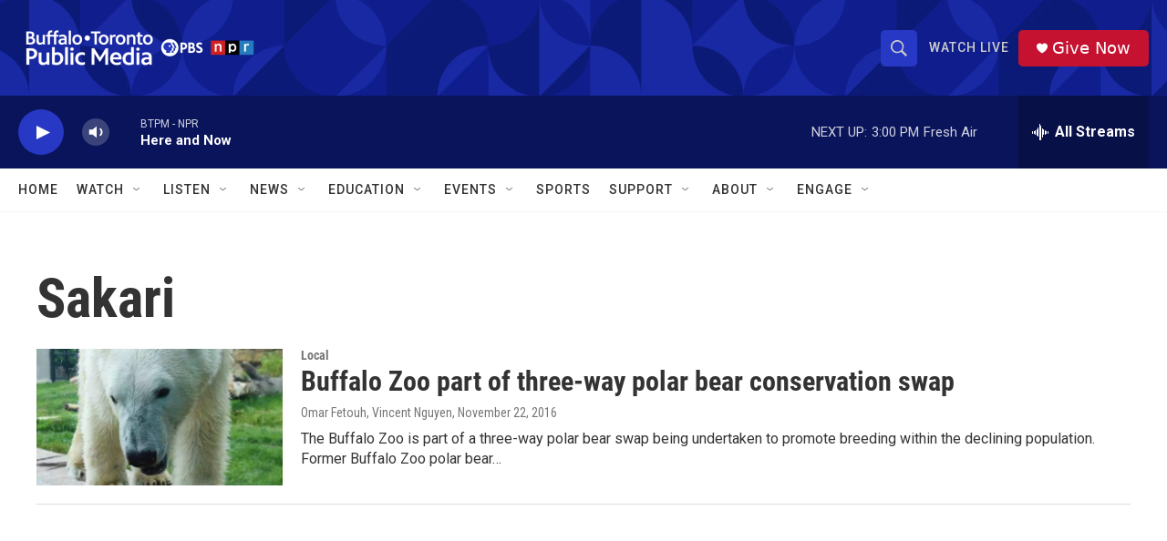

--- FILE ---
content_type: text/html; charset=utf-8
request_url: https://www.google.com/recaptcha/api2/aframe
body_size: 182
content:
<!DOCTYPE HTML><html><head><meta http-equiv="content-type" content="text/html; charset=UTF-8"></head><body><script nonce="fHthoi8KClrDIhM4znwFDw">/** Anti-fraud and anti-abuse applications only. See google.com/recaptcha */ try{var clients={'sodar':'https://pagead2.googlesyndication.com/pagead/sodar?'};window.addEventListener("message",function(a){try{if(a.source===window.parent){var b=JSON.parse(a.data);var c=clients[b['id']];if(c){var d=document.createElement('img');d.src=c+b['params']+'&rc='+(localStorage.getItem("rc::a")?sessionStorage.getItem("rc::b"):"");window.document.body.appendChild(d);sessionStorage.setItem("rc::e",parseInt(sessionStorage.getItem("rc::e")||0)+1);localStorage.setItem("rc::h",'1769454225924');}}}catch(b){}});window.parent.postMessage("_grecaptcha_ready", "*");}catch(b){}</script></body></html>